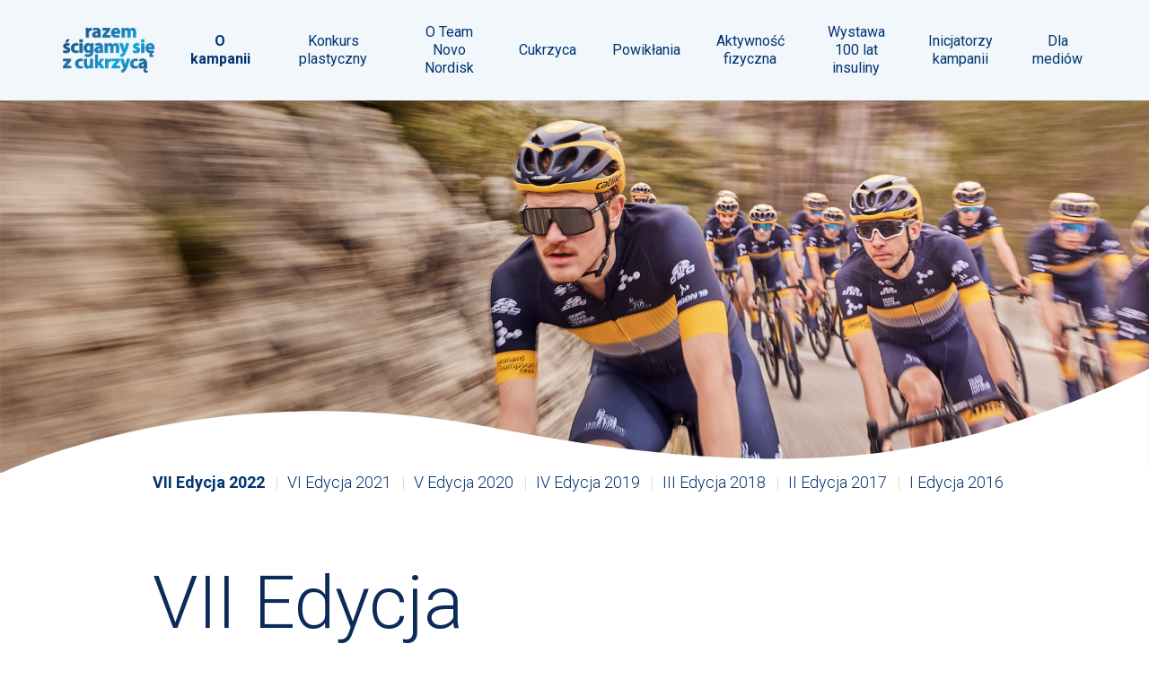

--- FILE ---
content_type: text/html; charset=UTF-8
request_url: https://scigamysiezcukrzyca.pl/
body_size: 3575
content:
<!doctype html>
<html class="no-js" lang="pl-PL" >
<head>
    <meta charset="UTF-8" />
    <meta http-equiv="X-UA-Compatible" content="IE=edge,chrome=1">
    <meta name="viewport" content="width=device-width, initial-scale=1">

    <!-- Global site tag (gtag.js) - Google Analytics -->
<script async src="https://www.googletagmanager.com/gtag/js?id=G-2GBBETJHHF"></script>
<script>
  window.dataLayer = window.dataLayer || [];
  function gtag(){dataLayer.push(arguments);}
  gtag('js', new Date());

  gtag('config', 'G-2GBBETJHHF');
</script>    <title>
        Ścigamy się z&nbsp;cukrzycą    </title>
    <!-- Start cookieyes banner --> <script id="cookieyes" type="text/javascript" src="https://cdn-cookieyes.com/client_data/7bd9e05d84146aa0a8d2383f/script.js"></script> <!-- End cookieyes banner -->

    <meta name='robots' content='max-image-preview:large' />
<link rel='dns-prefetch' href='//s.w.org' />
<link rel='stylesheet' id='wp-block-library-css'  href='https://scigamysiezcukrzyca.pl/wp-includes/css/dist/block-library/style.min.css?ver=5.8.1' type='text/css' media='all' />
<link rel='stylesheet' id='layout-css'  href='https://scigamysiezcukrzyca.pl/wp-content/themes/cukrzyca/assets/css/style.css?ver=1.0.17' type='text/css' media='all' />
<link rel='stylesheet' id='magnific-popup-css'  href='https://scigamysiezcukrzyca.pl/wp-content/themes/cukrzyca/assets/css/magnific-popup.css?ver=1.1.0' type='text/css' media='all' />
<script type='text/javascript' src='https://scigamysiezcukrzyca.pl/wp-content/themes/cukrzyca/assets/js/vendor/modernizr-2.8.3-respond-1.4.2.min.js?ver=5.8.1' id='js-modernizr-js'></script>
<script type='text/javascript' src='https://scigamysiezcukrzyca.pl/wp-includes/js/jquery/jquery.min.js?ver=3.6.0' id='jquery-core-js'></script>
<script type='text/javascript' src='https://scigamysiezcukrzyca.pl/wp-includes/js/jquery/jquery-migrate.min.js?ver=3.3.2' id='jquery-migrate-js'></script>
<link rel="https://api.w.org/" href="https://scigamysiezcukrzyca.pl/wp-json/" /><link rel="alternate" type="application/json" href="https://scigamysiezcukrzyca.pl/wp-json/wp/v2/pages/457" /><link rel="canonical" href="https://scigamysiezcukrzyca.pl/" />
<link rel="alternate" type="application/json+oembed" href="https://scigamysiezcukrzyca.pl/wp-json/oembed/1.0/embed?url=https%3A%2F%2Fscigamysiezcukrzyca.pl%2F" />
<link rel="alternate" type="text/xml+oembed" href="https://scigamysiezcukrzyca.pl/wp-json/oembed/1.0/embed?url=https%3A%2F%2Fscigamysiezcukrzyca.pl%2F&#038;format=xml" />
    </head>
<body class="home page-template page-template-campain page-template-campain-php page page-id-457 page-parent">
    
    <header>
            <div class="wrapper">
                <div class="logo">
                                        <a href="https://scigamysiezcukrzyca.pl/" >
                                                    <img src="http://scigamysiezcukrzyca.pl/wp-content/uploads/2020/10/logo.png" alt="Ścigamy się z&nbsp;cukrzycą" />
                                            </a>
                </div>
                <nav id="main-menu">
                    <ul id="menu-menu-glowne" class="menu"><li id="menu-item-465" class="menu-item menu-item-type-post_type menu-item-object-page menu-item-home current-menu-item page_item page-item-457 current_page_item menu-item-465"><a href="https://scigamysiezcukrzyca.pl/" aria-current="page">O kampanii</a></li>
<li id="menu-item-430" class="menu-item menu-item-type-post_type menu-item-object-page menu-item-430"><a href="https://scigamysiezcukrzyca.pl/konkurs/">Konkurs plastyczny</a></li>
<li id="menu-item-55" class="menu-item menu-item-type-post_type menu-item-object-page menu-item-55"><a href="https://scigamysiezcukrzyca.pl/team-novo-nordisk-kolarze/">O Team<br>Novo Nordisk</a></li>
<li id="menu-item-74" class="menu-item menu-item-type-post_type menu-item-object-page menu-item-74"><a href="https://scigamysiezcukrzyca.pl/cukrzyca/">Cukrzyca</a></li>
<li id="menu-item-73" class="menu-item menu-item-type-post_type menu-item-object-page menu-item-73"><a href="https://scigamysiezcukrzyca.pl/powiklania/">Powikłania</a></li>
<li id="menu-item-72" class="menu-item menu-item-type-post_type menu-item-object-page menu-item-72"><a href="https://scigamysiezcukrzyca.pl/aktywnosc-fizyczna/">Aktywność<br>fizyczna</a></li>
<li id="menu-item-369" class="menu-item menu-item-type-post_type menu-item-object-page menu-item-369"><a href="https://scigamysiezcukrzyca.pl/100-lat-insuliny-leku-ktory-zmienil-swiat-wyjatkowa-wystawa-fotograficzna/">Wystawa<br>100 lat insuliny</a></li>
<li id="menu-item-61" class="menu-item menu-item-type-post_type menu-item-object-page menu-item-61"><a href="https://scigamysiezcukrzyca.pl/inicjatorzy-kampanii/">Inicjatorzy<br>kampanii</a></li>
<li id="menu-item-533" class="menu-item menu-item-type-post_type menu-item-object-page menu-item-533"><a href="https://scigamysiezcukrzyca.pl/dla-mediow/">Dla mediów</a></li>
</ul>                </nav>
                <a href="#" class="toggle" data-toggle="#main-menu">
                    <span></span>
                    <span></span>
                    <span></span>
                </a>
            </div>
        </header>


    
        

        <main class="">
                                                    <div class="poster" style="background-image: url(https://scigamysiezcukrzyca.pl/wp-content/uploads/2022/07/WWWheader-1920x640.jpg)">
                    <div class="mask"></div>
                </div>
            
            <div class="wrapper">
                <nav class="sub-nav">
                    <ul id="menu-menu-kampani" class="menu"><li id="menu-item-462" class="menu-item menu-item-type-post_type menu-item-object-page menu-item-home current-menu-item page_item page-item-457 current_page_item menu-item-462"><a href="https://scigamysiezcukrzyca.pl/" aria-current="page">VII Edycja 2022</a></li>
<li id="menu-item-406" class="menu-item menu-item-type-post_type menu-item-object-page menu-item-406"><a href="https://scigamysiezcukrzyca.pl/vii-edycja-kampanii-2022/vi-edycja-kampanii-2021/">VI Edycja 2021</a></li>
<li id="menu-item-466" class="menu-item menu-item-type-post_type menu-item-object-page menu-item-466"><a href="https://scigamysiezcukrzyca.pl/vii-edycja-kampanii-2022/v-edycja-kampanii-2020/">V Edycja 2020</a></li>
<li id="menu-item-15" class="menu-item menu-item-type-post_type menu-item-object-page menu-item-15"><a href="https://scigamysiezcukrzyca.pl/vii-edycja-kampanii-2022/iv-edycja-kampanii-2019/">IV Edycja 2019</a></li>
<li id="menu-item-28" class="menu-item menu-item-type-post_type menu-item-object-page menu-item-28"><a href="https://scigamysiezcukrzyca.pl/vii-edycja-kampanii-2022/iii-edycja-kampanii-2018/">III Edycja 2018</a></li>
<li id="menu-item-29" class="menu-item menu-item-type-post_type menu-item-object-page menu-item-29"><a href="https://scigamysiezcukrzyca.pl/vii-edycja-kampanii-2022/ii-edycja-kampanii-2017/">II Edycja 2017</a></li>
<li id="menu-item-30" class="menu-item menu-item-type-post_type menu-item-object-page menu-item-30"><a href="https://scigamysiezcukrzyca.pl/vii-edycja-kampanii-2022/i-edycja-kampanii-2016/">I Edycja 2016</a></li>
</ul>                </nav>
                <div class="content campain">
                                        <h1>VII Edycja<br />
Kampanii 2022</h1>
                    <div class="content__grid">
                        <div class="content__text">
                            
<p><strong>W 2022 roku kontynuujemy kampanię społeczno-edukacyjną „Razem ścigamy się z&nbsp;cukrzycą”. W&nbsp;dniu finału 79. Tour de Pologne odbyła się konferencja pt. „Wyścig z&nbsp;cukrzycą z&nbsp;perspektywy zawodowych sportowców i&nbsp;nowoczesnej medycyny – wyzwania i&nbsp;możliwości”.</strong></p>



<p><strong>Podczas tegorocznej edycji kampanii chcemy popularyzować aktywność fizyczną w&nbsp;przewlekłej chorobie oraz udowodnić, że pomimo cukrzycy można cieszyć się wysoką jakością życia i&nbsp;aktywnie uczestniczyć w&nbsp;sportowych wyzwaniach.</strong></p>



<p><strong>Wspomniana konferencja  poświęcona była kwestii wyzwań i&nbsp;możliwości, jakie stoją przed chorymi na cukrzycę sportowcami. Doświadczenia i&nbsp;opinie przedstawili zawodowi kolarze, kadra medyczna oraz przedstawiciele środowisk na co dzień współpracujących i&nbsp;działających na rzecz diabetyków.</strong></p>



<p>W tegorocznym wyścigu Tour de Pologne wziął udział Team Novo Nordisk – zespół kolarzy cierpiących na cukrzycę, dla których choroba nie stanowi ograniczeń. Drużyna ściga się na równi ze zdrowymi rywalami i&nbsp;osiąga znakomite wyniki sportowe. Kolarze swoją postawą przesuwają horyzonty, łamią stereotypy i&nbsp;inspirują do realizacji marzeń mimo cukrzycy.</p>



<p></p>



<p>Podczas konferencji oficalną premierę w&nbsp;Polsce miał film dokumentalny o&nbsp;zespole Novo Nordisk Team – „Ride for your life”. Film można zobaczyć od 5&nbsp;sierpnia na platformie <a href="https://player.pl/eurosport/ride-for-your-l1fe,241973">player.pl (Eurosport)</a>. Zachęcamy do obejrzenia zwiastuna.</p>



<figure class="wp-block-video"><video controls src="https://scigamysiezcukrzyca.pl/wp-content/uploads/2022/08/TNN-RFYL-copressed.mp4"></video></figure>



<p></p>



<p>Wydarzenie objęło również prezentację założeń i&nbsp;wybranych interwencji globalnego programu Cities Changing Diabetes, którego celem jest zatrzymanie epidemicznego wzrostu zachorowań na cukrzycę.</p>



<p>Na wydarzeniu wręczyliśmy nagrody i&nbsp;dyplomy dla laureatów <a href="https://scigamysiezcukrzyca.pl/konkurs/" data-type="page" data-id="419">konkursu plastycznego „Rowerowy wyścig z&nbsp;cukrzycą – wymarzone miejsce”</a> skierowanego dla dzieci i&nbsp;młodzieży chorujących na cukrzycę. Mali artyści mieli za zadanie pokazać cel swojej wymarzonej podróży rowerowej, a&nbsp;zwycięzcy odjechali na wygranych rowerach.</p>
                        </div>
                                                                            <div class="content__images">
                                                                                                                                                <a href="https://scigamysiezcukrzyca.pl/wp-content/uploads/2022/07/Plakat-zmiana-daty-scaled.jpg" class="lightbox">
                                                                                            <img src="https://scigamysiezcukrzyca.pl/wp-content/uploads/2022/07/Plakat-zmiana-daty-scaled.jpg" alt="" />
                                                                                    </a>
                                                                                                                                        </div>
                                            </div>
                </div>
            </div>
        </main>

        

        <footer>
            <div class="wrapper">
                <div class="footer__top"></div>
                <div class="footer__bottom">
                    <div class="contact">
                        <h4>
                                                            Kontakt                                                    </h4>
                        <div class="contact__inner">
                            <p>
                                                                    <strong>Novo Nordisk Pharma Sp. z o.o.</strong><br>
ul. Krakowiaków 46<br>
02-255 Warszawa, Polska<br>
                                                            </p>
                            <p>
                                                                    <p><br><a href="tel:+48224444900">+48 22 44 44 900</a>
<br>
<a href="mailto:informacja@novonordisk.com">informacja@novonordisk.com</a>                                                            </p>
                        </div>
                    </div>

                    <div class="copy">
                                                    <div class="copy"><a href="http://scigamysiezcukrzyca.pl/polityka-prywatnosci/" style="color: #0c2a5a;" >Polityka prywatności</a> | Copyrights Novo Nordisk 2022
</div>
                                            </div>

                </div>
            </div>
        </footer>

    <script type='text/javascript' src='https://scigamysiezcukrzyca.pl/wp-content/themes/cukrzyca/assets/js/vendor/magnific-popup/jquery.magnific-popup.min.js?ver=1.1.0' id='magnific-popup-js'></script>
<script type='text/javascript' src='https://scigamysiezcukrzyca.pl/wp-content/themes/cukrzyca/assets/js/plugins.js?ver=1.0.17' id='plugins-js'></script>
<script type='text/javascript' id='main-js-extra'>
/* <![CDATA[ */
var ao = {"ajaxurl":"https:\/\/scigamysiezcukrzyca.pl\/wp-admin\/admin-ajax.php","homeurl":"https:\/\/scigamysiezcukrzyca.pl\/","nonce":"1091c22755"};
/* ]]> */
</script>
<script type='text/javascript' src='https://scigamysiezcukrzyca.pl/wp-content/themes/cukrzyca/assets/js/main.js?ver=1.0.17' id='main-js'></script>
<script type='text/javascript' src='https://scigamysiezcukrzyca.pl/wp-includes/js/wp-embed.min.js?ver=5.8.1' id='wp-embed-js'></script>
    </body>
</html>

--- FILE ---
content_type: text/css
request_url: https://scigamysiezcukrzyca.pl/wp-content/themes/cukrzyca/assets/css/style.css?ver=1.0.17
body_size: 4686
content:
@import"https://fonts.googleapis.com/css2?family=Roboto:ital,wght@0,100;0,300;0,400;0,500;0,700;0,900;1,100;1,300;1,400;1,500;1,700;1,900&display=swap&subset=latin-ext";@font-face{font-family:"Gotham";src:url("../fonts/gotham-light.eot");src:url("../fonts/gotham-light.eot?#iefix") format("embedded-opentype"),url("../fonts/gotham-light.svg") format("svg"),url("../fonts/gotham-light.woff") format("woff"),url("../fonts/gotham-light.ttf") format("truetype");font-weight:300;font-style:normal}@font-face{font-family:"Gotham";src:url("../fonts/gotham-lightitalic.eot");src:url("../fonts/gotham-lightitalic.eot?#iefix") format("embedded-opentype"),url("../fonts/gotham-lightitalic.svg") format("svg"),url("../fonts/gotham-lightitalic.woff") format("woff"),url("../fonts/gotham-lightitalic.ttf") format("truetype");font-weight:300;font-style:italic}@font-face{font-family:"Gotham";src:url("../fonts/gotham-book.eot");src:url("../fonts/gotham-book.eot?#iefix") format("embedded-opentype"),url("../fonts/gotham-book.svg") format("svg"),url("../fonts/gotham-book.woff") format("woff"),url("../fonts/gotham-book.ttf") format("truetype");font-weight:400;font-style:normal}@font-face{font-family:"Gotham";src:url("../fonts/gotham-bookitalic.eot");src:url("../fonts/gotham-bookitalic.eot?#iefix") format("embedded-opentype"),url("../fonts/gotham-bookitalic.svg") format("svg"),url("../fonts/gotham-bookitalic.woff") format("woff"),url("../fonts/gotham-bookitalic.ttf") format("truetype");font-weight:400;font-style:italic}@font-face{font-family:"Gotham";src:url("../fonts/gotham-medium.eot");src:url("../fonts/gotham-medium.eot?#iefix") format("embedded-opentype"),url("../fonts/gotham-medium.svg") format("svg"),url("../fonts/gotham-medium.woff") format("woff"),url("../fonts/gotham-medium.ttf") format("truetype");font-weight:500;font-style:normal}@font-face{font-family:"Gotham";src:url("../fonts/gotham-mediumitalic.eot");src:url("../fonts/gotham-mediumitalic.eot?#iefix") format("embedded-opentype"),url("../fonts/gotham-mediumitalic.svg") format("svg"),url("../fonts/gotham-mediumitalic.woff") format("woff"),url("../fonts/gotham-mediumitalic.ttf") format("truetype");font-weight:500;font-style:italic}@font-face{font-family:"Gotham";src:url("../fonts/gotham-bold.eot");src:url("../fonts/gotham-bold.eot?#iefix") format("embedded-opentype"),url("../fonts/gotham-bold.svg") format("svg"),url("../fonts/gotham-bold.woff") format("woff"),url("../fonts/gotham-bold.ttf") format("truetype");font-weight:700;font-style:normal}@font-face{font-family:"Gotham";src:url("../fonts/gotham-bolditalic.eot");src:url("../fonts/gotham-bolditalic.eot?#iefix") format("embedded-opentype"),url("../fonts/gotham-bolditalic.svg") format("svg"),url("../fonts/gotham-bolditalic.woff") format("woff"),url("../fonts/gotham-bolditalic.ttf") format("truetype");font-weight:700;font-style:italic}/*! normalize-scss | MIT/GPLv2 License | bit.ly/normalize-scss */html{font-family:"Roboto",sans-serif;font-size:87.5%;line-height:1.7142857143em;-ms-text-size-adjust:100%;-webkit-text-size-adjust:100%}body{margin:0}article,aside,footer,header,nav,section{display:block}h1{font-size:28px;line-height:48px;margin:24px 0}h2{font-size:21px;line-height:48px;margin:24px 0}h3{font-size:16.38px;line-height:24px;margin:24px 0}h4{font-size:14px;line-height:24px;margin:24px 0}h5{font-size:11.62px;line-height:24px;margin:24px 0}h6{font-size:9.38px;line-height:24px;margin:24px 0}blockquote{margin:24px 40px}dl,ol,ul{margin:24px 0}ol ol,ol ul,ul ol,ul ul{margin:0}dd{margin:0 0 0 40px}ol,ul{padding:0 0 0 40px}figcaption,figure{display:block}figure{margin:24px 40px}hr{box-sizing:content-box;height:0;overflow:visible}main{display:block}p,pre{margin:24px 0}pre{font-family:monospace,monospace;font-size:1em}a{background-color:transparent;-webkit-text-decoration-skip:objects}abbr[title]{border-bottom:none;text-decoration:underline;text-decoration:underline dotted}b,strong{font-weight:inherit}b,strong{font-weight:bolder}code,kbd,samp{font-family:monospace,monospace;font-size:1em}dfn{font-style:italic}mark{background-color:#ff0;color:#000}small{font-size:80%}sub,sup{font-size:75%;line-height:0;position:relative;vertical-align:baseline}sub{bottom:-0.25em}sup{top:-0.5em}audio,video{display:inline-block}audio:not([controls]){display:none;height:0}img{border-style:none}svg:not(:root){overflow:hidden}button,input,optgroup,select,textarea{font-family:"Roboto",sans-serif;font-size:100%;line-height:1.7142857143em;margin:0}button{overflow:visible}button,select{text-transform:none}button,html [type=button],[type=reset],[type=submit]{-webkit-appearance:button}button::-moz-focus-inner,[type=button]::-moz-focus-inner,[type=reset]::-moz-focus-inner,[type=submit]::-moz-focus-inner{border-style:none;padding:0}button:-moz-focusring,[type=button]:-moz-focusring,[type=reset]:-moz-focusring,[type=submit]:-moz-focusring{outline:1px dotted ButtonText}input{overflow:visible}[type=checkbox],[type=radio]{box-sizing:border-box;padding:0}[type=number]::-webkit-inner-spin-button,[type=number]::-webkit-outer-spin-button{height:auto}[type=search]{-webkit-appearance:textfield;outline-offset:-2px}[type=search]::-webkit-search-cancel-button,[type=search]::-webkit-search-decoration{-webkit-appearance:none}::-webkit-file-upload-button{-webkit-appearance:button;font:inherit}fieldset{padding:.35em .75em .625em}legend{box-sizing:border-box;display:table;max-width:100%;padding:0;color:inherit;white-space:normal}progress{display:inline-block;vertical-align:baseline}textarea{overflow:auto}details{display:block}summary{display:list-item}menu{display:block;margin:24px 0;padding:0 0 0 40px}menu menu,ol menu,ul menu{margin:0}canvas{display:inline-block}template{display:none}[hidden]{display:none}html{color:#404040;font-size:14px;line-height:24px;font-family:"Roboto",sans-serif}hr{display:block;height:1px;border:0;border-top:1px solid #ccc;margin:1em 0;padding:0}audio,canvas,iframe,img,svg,video{vertical-align:middle}fieldset{border:0;margin:0;padding:0}textarea{resize:vertical}b,strong{font-weight:bold}a{color:#000;text-decoration:none}body{background:#fff;font-weight:normal;overflow-x:hidden;color:#404040}body.open-modal{overflow:hidden}p{margin:0 0 0 0;padding:0 0 0 0}a,input,button{outline:0}*{box-sizing:border-box}@media only screen and (max-width: 850px){body{padding-top:112px}}p{font-size:18px;line-height:1.25;margin:0 0 1em 0;color:#323232;font-weight:300}@media only screen and (max-width: 1248px){p{font-size:16px}}.text-center{text-align:center}.text-left{text-align:left}.text-right{text-align:right}.text-justify{text-align:justify}.blue{color:#0c2a5a !important}.wrapper{max-width:1200px;margin:0 auto;padding:0 30px}header{background-color:#f2f7fb;height:112px}@media only screen and (max-width: 850px){header{position:fixed;top:0;left:0;width:100%;z-index:10}.admin-bar header{top:46px}}header .wrapper{height:100%;display:flex;justify-content:space-between;align-items:center;position:relative}header .wrapper .logo{display:block}header .wrapper .logo a{display:block}header .wrapper .logo a img{display:block;width:auto;height:50px}header .wrapper .toggle{display:none;width:30px;height:25px;position:absolute;top:55px;right:30px;margin:0;padding:0;z-index:10;-webkit-transform:translate(0, -50%) rotate(0deg);-moz-transform:translate(0, -50%) rotate(0deg);-o-transform:translate(0, -50%) rotate(0deg);transform:translate(0, -50%) rotate(0deg);-webkit-transition:.5s ease-in-out;-moz-transition:.5s ease-in-out;-o-transition:.5s ease-in-out;transition:.5s ease-in-out;cursor:pointer}header .wrapper .toggle span{display:block;position:absolute;height:5px;width:100%;background:#003572;opacity:1;left:0;-webkit-transform:rotate(0deg);-moz-transform:rotate(0deg);-o-transform:rotate(0deg);transform:rotate(0deg);-webkit-transition:.25s ease-in-out;-moz-transition:.25s ease-in-out;-o-transition:.25s ease-in-out;transition:.25s ease-in-out}header .wrapper .toggle span:nth-child(1){top:0px;-webkit-transform-origin:left center;-moz-transform-origin:left center;-o-transform-origin:left center;transform-origin:left center}header .wrapper .toggle span:nth-child(2){top:10px;-webkit-transform-origin:left center;-moz-transform-origin:left center;-o-transform-origin:left center;transform-origin:left center}header .wrapper .toggle span:nth-child(3){top:20px;-webkit-transform-origin:left center;-moz-transform-origin:left center;-o-transform-origin:left center;transform-origin:left center}header .wrapper .toggle.open span:nth-child(1){-webkit-transform:rotate(45deg);-moz-transform:rotate(45deg);-o-transform:rotate(45deg);transform:rotate(45deg);top:0px;left:0px}header .wrapper .toggle.open span:nth-child(2){width:0%;opacity:0}header .wrapper .toggle.open span:nth-child(3){-webkit-transform:rotate(-45deg);-moz-transform:rotate(-45deg);-o-transform:rotate(-45deg);transform:rotate(-45deg);top:21px;left:0px}@media only screen and (max-width: 850px){header .wrapper .toggle{display:block}}@media only screen and (max-width: 560px){header .wrapper .toggle{right:20px}}@media only screen and (max-width: 400px){header .wrapper .toggle{right:10px}}header .wrapper nav{display:block;font-size:16px;line-height:1.25;font-weight:400}header .wrapper nav ul{display:flex;align-items:center;list-style:none;margin:0;padding:0}header .wrapper nav ul li{display:block;margin-left:40px}@media only screen and (max-width: 1248px){header .wrapper nav ul li{margin-left:24px}}header .wrapper nav ul li a{color:#003572;display:block;text-align:center}header .wrapper nav ul li.current-page-ancestor a,header .wrapper nav ul li.current-menu-item a,header .wrapper nav ul li.current_page_item a,header .wrapper nav ul li.current_page_parent a{font-weight:700}@media only screen and (max-width: 1248px){header .wrapper nav{font-size:15px}}@media only screen and (max-width: 850px){header .wrapper nav{display:none;position:fixed;top:0;left:0;width:100%;height:100vh;background-color:#fff;z-index:9;font-size:24px}header .wrapper nav ul{display:flex;flex-direction:column;justify-content:center;align-items:center;text-align:center;list-style:none;margin:0;padding:0;height:100%}header .wrapper nav ul li{display:block;margin:0 30px}header .wrapper nav ul li a{display:block;padding:20px 30px}header .wrapper nav ul li:after{content:"";display:block;width:50px;margin:0 auto;border-top:1px solid #003572}header .wrapper nav ul li:last-child:after{content:none;display:none}header .wrapper nav.open{display:block}}@media only screen and (max-width: 560px){header .wrapper nav{font-size:20px}}main .poster{height:415px;position:relative;background-position:center top;background-repeat:no-repeat;background-size:cover}@media only screen and (max-width: 1248px){main .poster{height:365px}}main .poster .mask{height:224px;position:absolute;width:100%;bottom:-1px;left:0;background-image:url(../img/mask.svg);background-position:bottom center;background-repeat:no-repeat}main nav{display:block;font-size:18px;line-height:1.25;font-weight:300;padding-left:100px}@media only screen and (max-width: 1248px){main nav{padding-top:10px;padding-left:0px;font-size:16px}}@media only screen and (max-width: 560px){main nav{font-size:12px;margin:0 0px}}main nav ul{display:flex;align-items:center;list-style:none;margin:0;padding:0}@media only screen and (max-width: 560px){main nav ul{flex-wrap:wrap}}main nav ul li{display:block}@media only screen and (max-width: 560px){main nav ul li{margin-bottom:10px}}main nav ul li strong,main nav ul li a{color:#003572;display:inline-block}main nav ul li strong{font-weight:bold}main nav ul li:after{content:"|";display:inline-block;width:25px;color:#dfdfdf;text-align:center}@media only screen and (max-width: 1248px){main nav ul li:after{width:20px}}main nav ul li:last-child:after{content:none;display:none}main nav ul li.current-menu-item a{font-weight:bold}main .content{padding-left:100px}@media only screen and (max-width: 1248px){main .content{padding-left:0px;padding-right:0px}}main .content__grid{display:flex;justify-content:space-between;align-items:flex-start;margin:0 -30px 0 0}@media only screen and (max-width: 1248px){main .content__grid{margin:0}}@media only screen and (max-width: 560px){main .content__grid{flex-direction:column}}main .content__grid__eq{display:flex;justify-content:space-between;align-items:flex-start;padding-right:100px}@media only screen and (max-width: 560px){main .content__grid__eq{flex-direction:column}}main .content__grid__eq .content__column:last-child{padding-left:70px}main .content__grid__eq .content__column:last-child figure{margin:0 -100px 0 -70px}@media only screen and (max-width: 560px){main .content__column{width:100%}}main .content__column figure{display:flex;margin:0 0 0 -100px}@media only screen and (max-width: 560px){main .content__column figure{margin:0}}main .content__column figure img{display:block;flex-shrink:1}main .content__column figure img.info{width:50%;height:auto}main .content__text{width:555px}@media only screen and (max-width: 1248px){main .content__text{width:500px}}@media only screen and (max-width: 850px){main .content__text{width:400px;flex-shrink:0}}@media only screen and (max-width: 560px){main .content__text{width:100%}}main .content__images{width:475px}@media only screen and (max-width: 1248px){main .content__images{width:365px}}@media only screen and (max-width: 850px){main .content__images{width:auto;flex-grow:1;flex-shrink:1;margin-left:20px}}@media only screen and (max-width: 560px){main .content__images{width:100%;margin:20px 0 0 0}}main .content__images img{display:block;width:100%;height:auto;margin:0 0 5px auto}main .content .wp-block-columns .wp-block-column:not(:first-child){margin-left:32px;padding-left:70px}@media only screen and (max-width: 560px){main .content .wp-block-columns .wp-block-column:not(:first-child){margin-left:0;padding-left:0}}main .content .wp-block-columns.infographic{margin:0 -40px 0 -100px}@media only screen and (max-width: 1248px){main .content .wp-block-columns.infographic{margin:0}}main .content .wp-block-columns.infographic .wp-block-column:not(:first-child){margin-left:32px;padding-left:0px}@media only screen and (max-width: 560px){main .content .wp-block-columns.infographic .wp-block-column:not(:first-child){margin-top:30px;margin-left:0;padding-left:0}}main .content .wp-block-columns.infographic .wp-block-column .wp-block-group__inner-container{display:flex}main .content .wp-block-columns.infographic .wp-block-column .wp-block-group__inner-container figure{margin:0;padding:0}main .content .wp-block-columns.infographic .wp-block-column .wp-block-group__inner-container figure.up-8{margin-top:-8px}@media only screen and (max-width: 1248px){main .content .wp-block-columns.infographic .wp-block-column .wp-block-group__inner-container figure.up-8{margin-top:-6px}}main .content .wp-block-columns.infographic .wp-block-column .wp-block-group__inner-container figure img{height:auto}main .content .wp-block-group.infographic .wp-block-group__inner-container{display:flex;margin:50px -40px 0 -100px}@media only screen and (max-width: 1248px){main .content .wp-block-group.infographic .wp-block-group__inner-container{margin:50px 0 0 0}}main .content .wp-block-group.infographic .wp-block-group__inner-container figure{width:50%;margin:0;padding:0}main .content .wp-block-group.infographic .wp-block-group__inner-container figure img{height:auto}main .content .wp-block-image img{max-width:100%;height:auto}main .content a{color:#003572;text-decoration:underline}main .content h1{font-weight:300;font-size:82px;color:#0c2a5a;line-height:1;margin:1em 0}@media only screen and (max-width: 1248px){main .content h1{font-size:72px}}@media only screen and (max-width: 560px){main .content h1{font-size:64px}}@media only screen and (max-width: 480px){main .content h1{font-size:48px}}@media only screen and (max-width: 400px){main .content h1{font-size:40px}}main .content h1.post__title{margin:1em 0 .3em}main .content h2{font-weight:700;font-size:25px;color:#003878;line-height:1.15;margin:1em 0}@media only screen and (max-width: 1248px){main .content h2{font-size:22px}}main .content h3{font-weight:700;font-size:16px;color:#003878;line-height:1.15;margin:1em 0}@media only screen and (max-width: 1248px){main .content h3{font-size:15px}}main .content p.lead{color:#003878;font-size:25px;font-weight:300}@media only screen and (max-width: 1248px){main .content p.lead{font-size:22px}}main .content p.semi{font-size:22px;font-weight:300}main .content p.semi.blue{color:#0c2a5a}@media only screen and (max-width: 1248px){main .content p.semi{font-size:20px}}main .content p a{color:#323232}main .content ul,main .content ol{font-size:18px;line-height:1.25;color:#323232;padding:0;margin:0 0 1em 0;font-weight:300}@media only screen and (max-width: 1248px){main .content ul,main .content ol{font-size:16px}}main .content ul li,main .content ol li{padding:0 0 0 0;margin:0 0 0 20px}main .content ul.lim-1 li,main .content ol.lim-1 li{padding:0 0 1em 0}main .content time.post__date{font-size:16px;margin:1em 0 2.5em 0;line-height:1.2;color:#818697}@media only screen and (max-width: 1248px){main .content time.post__date{font-size:14px}}main .content hr{margin:100px -100px 0;border-top:1px solid #202462}@media only screen and (max-width: 1248px){main .content hr{margin:100px 0 0}}main .content hr.btm{margin:100px -100px}@media only screen and (max-width: 1248px){main .content hr.btm{margin:100px 0}}main .content dl{display:flex;flex-wrap:wrap;margin:100px 0 0 0;padding:0}main .content dl dt{width:35%;margin:0;padding:0;color:#003878;font-weight:700;font-size:25px;line-height:1.1;text-transform:uppercase}@media only screen and (max-width: 1248px){main .content dl dt{font-size:22px}}@media only screen and (max-width: 560px){main .content dl dt{width:100%;margin-bottom:20px}}main .content dl dd{width:65%;margin:0 0 50px 0;padding:0;color:#626161;font-weight:100;font-size:18px;line-height:1.2}@media only screen and (max-width: 1248px){main .content dl dd{font-size:16px}}@media only screen and (max-width: 560px){main .content dl dd{width:100%;margin-bottom:60px}}main .content dl.large{margin:100px 0 0 0}main .content dl.large dt{width:50%;margin:0;padding:0;color:#003878;font-weight:700;font-size:40px;line-height:1.1;text-transform:none}@media only screen and (max-width: 1248px){main .content dl.large dt{font-size:32px}}@media only screen and (max-width: 560px){main .content dl.large dt{width:100%;margin-bottom:20px}}main .content dl.large dd{width:50%;margin:0 0 50px 0;padding:0;color:#626161;font-weight:100;font-size:18px;line-height:1.2}@media only screen and (max-width: 1248px){main .content dl.large dd{font-size:16px}}@media only screen and (max-width: 560px){main .content dl.large dd{width:100%;margin-bottom:60px}}main .content .wp-block-video,main .content .video{width:100%;position:relative;padding-top:56.25%;overflow:hidden}main .content .wp-block-video iframe,main .content .wp-block-video video,main .content .video iframe,main .content .video video{position:absolute;top:0;bottom:0;right:0;left:0;width:100%;height:100%}main .content .videos{display:flex;flex-wrap:wrap;margin:0 -40px 0 -100px}@media only screen and (max-width: 1248px){main .content .videos{margin:0}}@media only screen and (max-width: 560px){main .content .videos{flex-wrap:nowrap;flex-direction:column}}main .content .videos .video{position:relative;padding-top:28.125%;width:calc(50% - 15px);margin:0 15px 30px 0}main .content .videos .video:nth-child(even){margin:0 0 30px 15px}@media only screen and (max-width: 560px){main .content .videos .video{padding-top:56.25%;width:100%;margin:0 0 30px 0}main .content .videos .video:nth-child(even){margin:0 0 30px 0}}main .content .videos .video iframe,main .content .videos .video video{position:absolute;top:0;bottom:0;right:0;left:0;width:100%;height:100%}main .content .news__list{padding-right:100px}@media only screen and (max-width: 1248px){main .content .news__list{padding-right:0}}main .content .news__item{display:flex;justify-content:space-between;align-items:flex-start;margin-bottom:45px}@media only screen and (max-width: 560px){main .content .news__item{flex-direction:column;margin-bottom:60px}}main .content .news__item__image{width:435px}main .content .news__item__image img{max-width:100%;height:auto}@media only screen and (max-width: 560px){main .content .news__item__image img{width:100%}}@media only screen and (max-width: 1248px){main .content .news__item__image{width:385px}}@media only screen and (max-width: 850px){main .content .news__item__image{width:auto;flex-grow:1;flex-shrink:1;padding-right:20px}}@media only screen and (max-width: 560px){main .content .news__item__image{width:100%;padding-right:0}}main .content .news__item__text{width:390px;padding:30px 0 0 0;border-top:5px solid #b5ceef}@media only screen and (max-width: 850px){main .content .news__item__text{flex-shrink:0}}@media only screen and (max-width: 560px){main .content .news__item__text{margin-top:30px;width:100%}}main .content .news__item__text .meta__title{font-size:22px;line-height:1.4;font-weight:900;color:#0c2a5a;margin:0 0 15px 0}main .content .news__item__text .meta__title a{color:#0c2a5a;text-decoration:none}@media only screen and (max-width: 1248px){main .content .news__item__text .meta__title{font-size:20px}}main .content .news__item__text .meta__date{font-size:16px;margin:0 0 15px 0;line-height:1.2;color:#818697}@media only screen and (max-width: 1248px){main .content .news__item__text .meta__date{font-size:14px}}main .content .news__item__text .meta__excerpt{font-size:20px;line-height:1.25;color:#818697}@media only screen and (max-width: 1248px){main .content .news__item__text .meta__excerpt{font-size:18px}}main .content .icons{display:flex;flex-wrap:wrap;justify-content:center;align-items:center;margin:45px 0}main .content .icons img{margin:0 75px 50px}main .content .wp-block-gallery{display:flex;flex-wrap:wrap;justify-content:center;align-items:center;margin:45px 0}main .content .wp-block-gallery .blocks-gallery-grid .blocks-gallery-item{margin-bottom:50px}main .content .back{font-size:18px;line-height:16px;margin-top:30px;font-weight:400;color:#003572;display:inline-block;text-decoration:none}footer{padding:30px 0}footer .footer__top{background-image:url(../img/footer-top.svg);background-position:bottom right;background-repeat:no-repeat;height:30px;margin:0 -15px}footer .footer__bottom{background-image:url(../img/footer-bottom.svg);background-position:bottom right;background-repeat:no-repeat;height:152px;margin:0 -15px;padding:30px 15px;display:flex;justify-content:space-between}@media only screen and (max-width: 1248px){footer .footer__bottom{padding:20px 15px}}@media only screen and (max-width: 560px){footer .footer__bottom{height:auto;flex-direction:column;padding-bottom:80px}}footer .footer__bottom .contact h4{font-size:18px;line-height:1.25;color:#003878;font-weight:500;margin:0 0 .5em 0;text-transform:uppercase}@media only screen and (max-width: 1248px){footer .footer__bottom .contact h4{font-size:16px}}footer .footer__bottom .contact__inner{display:flex}@media only screen and (max-width: 560px){footer .footer__bottom .contact__inner{flex-direction:column}}footer .footer__bottom .contact__inner p{font-size:14px;line-height:1.25;color:#003878;font-weight:300;margin-right:30px}@media only screen and (max-width: 1248px){footer .footer__bottom .contact__inner p{font-size:13px}}footer .footer__bottom .contact__inner p a{color:#003878}footer .footer__bottom .copy{font-size:11px;line-height:1.25;color:#003878;font-weight:300;text-align:right}@media only screen and (max-width: 560px){footer .footer__bottom .copy{padding-top:5px;text-align:left}}@keyframes spin{0%{transform:rotate(0deg)}100%{transform:rotate(360deg)}}#inifiniteLoader{display:none;position:relative;width:100%;height:100px}#inifiniteLoader .loader{width:40px;height:40px;top:50%;left:50%;transform:translate(-50%, -50%);position:absolute;box-sizing:border-box}#inifiniteLoader .loader:after{box-sizing:border-box;display:block;content:"";position:absolute;border:4px solid transparent;border-top:4px solid #003878;border-radius:50%;width:100%;height:100%;animation:spin 2s linear infinite;top:0;left:0}.hidden{display:none !important}.visuallyhidden{border:0;clip:rect(0 0 0 0);height:1px;margin:-1px;overflow:hidden;padding:0;position:absolute;width:1px}.visuallyhidden.focusable:active,.visuallyhidden.focusable:focus{clip:auto;height:auto;margin:0;overflow:visible;position:static;width:auto}.invisible{visibility:hidden}.clearfix:before,.clearfix:after{content:"";display:table}.clearfix:after{clear:both}@media print{*,*:before,*:after,*:first-letter,*:first-line{background:transparent !important;color:#000 !important;box-shadow:none !important;text-shadow:none !important}a,a:visited{text-decoration:underline}a[href]:after{content:" (" attr(href) ")"}abbr[title]:after{content:" (" attr(title) ")"}a[href^="#"]:after,a[href^="javascript:"]:after{content:""}pre,blockquote{border:1px solid #999;page-break-inside:avoid}thead{display:table-header-group}tr,img{page-break-inside:avoid}img{max-width:100% !important}p,h2,h3{orphans:3;widows:3}h2,h3{page-break-after:avoid}}/*# sourceMappingURL=style.css.map */


--- FILE ---
content_type: image/svg+xml
request_url: https://scigamysiezcukrzyca.pl/wp-content/themes/cukrzyca/assets/img/footer-bottom.svg
body_size: 181
content:
<svg 
 xmlns="http://www.w3.org/2000/svg"
 xmlns:xlink="http://www.w3.org/1999/xlink"
 width="1171px" height="401px">
<path fill-rule="evenodd"  fill="rgb(235, 235, 235)"
 d="M-0.000,-0.000 L1171.000,-0.000 L1171.000,326.200 L-0.000,401.000 L-0.000,-0.000 Z"/>
</svg>

--- FILE ---
content_type: image/svg+xml
request_url: https://scigamysiezcukrzyca.pl/wp-content/themes/cukrzyca/assets/img/footer-top.svg
body_size: 528
content:
<svg 
 xmlns="http://www.w3.org/2000/svg"
 xmlns:xlink="http://www.w3.org/1999/xlink"
 width="1171px" height="29px">
<path fill-rule="evenodd"  fill="rgb(62, 167, 243)"
 d="M-0.000,29.000 L1171.000,29.000 L1171.000,18.488 C1171.000,18.488 698.688,7.804 353.987,0.007 C354.000,0.000 -0.000,0.000 -0.000,0.000 L-0.000,29.000 Z"/>
<path fill-rule="evenodd"  fill="rgb(0, 56, 120)"
 d="M-0.000,29.000 L1171.000,29.000 L1171.000,24.172 L-0.000,19.000 L-0.000,29.000 Z"/>
<path fill-rule="evenodd"  fill="rgb(255, 255, 255)"
 d="M1171.000,17.000 L-0.000,17.000 L1.000,18.000 L1171.000,26.000 L1171.000,17.000 Z"/>
</svg>

--- FILE ---
content_type: image/svg+xml
request_url: https://scigamysiezcukrzyca.pl/wp-content/themes/cukrzyca/assets/img/mask.svg
body_size: 592
content:
<?xml version="1.0" encoding="UTF-8" standalone="no"?>
<!DOCTYPE svg PUBLIC "-//W3C//DTD SVG 1.1//EN" "http://www.w3.org/Graphics/SVG/1.1/DTD/svg11.dtd">
<svg width="100%" height="100%" viewBox="0 0 2457 224" version="1.1" xmlns="http://www.w3.org/2000/svg" xmlns:xlink="http://www.w3.org/1999/xlink" xml:space="preserve" xmlns:serif="http://www.serif.com/" style="fill-rule:evenodd;clip-rule:evenodd;stroke-linejoin:round;stroke-miterlimit:2;">
    <g transform="matrix(1,0,0,1,0,-265)">
        <path d="M2457,489L0,489C0,489 444.862,273.08 1048.2,390C1651.54,506.92 1944.03,448.58 2144.22,387C2344.41,325.42 2457,265 2457,265L2457,489Z" style="fill:white;"/>
    </g>
</svg>


--- FILE ---
content_type: application/javascript
request_url: https://scigamysiezcukrzyca.pl/wp-content/themes/cukrzyca/assets/js/main.js?ver=1.0.17
body_size: 171
content:
(function($) {
    $(function() {
        $(window).load( function() {
        });

        $(document).ready(function(){
            $('.toggle').collapsable();

            $('.lightbox').magnificPopup({
                type:'image',
                gallery: {
                    // options for gallery
                    enabled: true
                },
            });

            $('.lightbox-gallery').magnificPopup({
                delegate: 'a', // child items selector, by clicking on it popup will open
                type: 'image',
                // other options
                gallery: {
                    // options for gallery
                    enabled: true
                },
            });

        });
    });
})(jQuery);